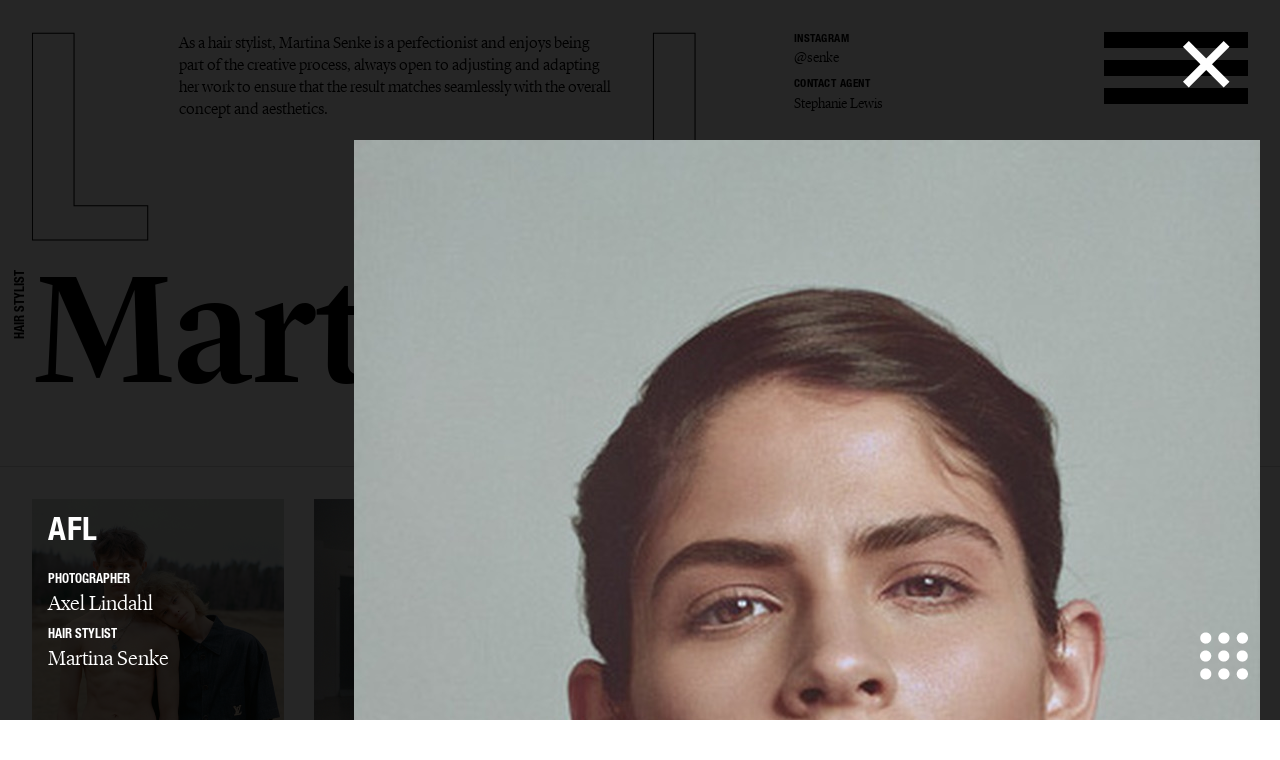

--- FILE ---
content_type: text/html; charset=UTF-8
request_url: https://lundlund.com/hair-stylists/martina-senke/editorial/gallery/afl-14810/
body_size: 18854
content:
<!DOCTYPE html>
<!--[if lt IE 7]><html class="no-js lt-ie9 lt-ie8 lt-ie7"><![endif]-->
<!--[if IE 7]><html class="no-js lt-ie9 lt-ie8"><![endif]-->
<!--[if IE 8]><html class="no-js lt-ie9"><![endif]-->
<!--[if gt IE 8]><!--><html class="no-js"><!--<![endif]-->
    <head>
        <meta charset="utf-8">
        <meta http-equiv="X-UA-Compatible" content="IE=edge,chrome=1">
        <title>LUNDLUND : EDITORIAL : MARTINA SENKE</title>    
        <meta name="description" content="As a hair stylist, Martina Senke is a perfectionist and enjoys being part of the creative process, always open to adjusting and adapting her work to ensure that the result matches seamlessly with the overall concept and aesthetics.">
		<meta name="viewport" content="width=device-width, initial-scale=1, minimum-scale=1, maximum-scale=1, user-scalable=no">
        <link rel="icon" type="image/png" href="/site/_lundlund/favicon.png">
        
        <!-- CSS: Plugin sources -->
                <!-- CSS: Lundlund -->
        <link href="/wc/normalize.css" rel="stylesheet" type="text/css">
        <link href="/wc/components.css" rel="stylesheet" type="text/css">        
        <link href="/wc/lundlund-v2.css?v=1.2" rel="stylesheet" type="text/css">
        <link href="/wc/app.css?v=2.1" rel="stylesheet" type="text/css">
        <link href="/wc/style.css" rel="stylesheet" type="text/css">
        <link href="/wc/update.css?v=1654706344" rel="stylesheet" type="text/css">
        <script src="/c/vvheader.js"></script> 

        <link rel="stylesheet" media="all and (orientation:landscape)" href="/wc/landscape.css">

      
 
        <meta property="og:type" content="business.business">
        <meta property="og:title" content=": LUNDLUND :"> 
        <meta property="og:description" content="LundLund Agency representing the best Photographers, Stylists, Set Designers, Hair & Make Up, Casting Directors, Food Stylists & Illustrators.">
        <meta property="business:contact_data:street_address" content="Grev Turegatan 20">
        <meta property="business:contact_data:locality" content="Stockholm">
        <meta property="business:contact_data:region" content="Sweden">
        <meta property="business:contact_data:postal_code" content="114 46">
        <meta property="business:contact_data:country_name" content="Sweden">       
        
        <script src="//cdnjs.cloudflare.com/ajax/libs/jquery/2.2.0/jquery.min.js"></script>
        <script src="//ajax.googleapis.com/ajax/libs/jqueryui/1.11.4/jquery-ui.min.js"></script>		<script>window.jQuery || document.write('<script src="/site/_lundlund/c/vendor/jquery-1.11.2.min.js"><\/script>')</script>


        <style type="text/css">
            .instagram-start {
                position: absolute;
                bottom: -37px;
                pointer-events: all;
            }
            .instagram-start svg{
                width: 30px;
            }
            .instagram-menu svg{
                width: 25px;
            }

            @media (max-width: 767px) {
                .instagram-start {
                     bottom: -22px;
                }
                .instagram-start svg{
                    width: 20px;
                }
                .instagram-menu {
                    margin-top: 8px;
                }
                .instagram-menu svg{
                    width: 15px;
                }
            }
        </style>

        <script>
             window.fadeIn = function(obj) { 
               $(obj).addClass('loaded');
            }
			var settings = new Array(); settings['URL_PATH'] = null; settings['BASE_PATH'] = "/"; settings['HOST'] = "lundlund.com"; settings['TITLE'] = "LUNDLUND";
			settings['IMAGE_PATH'] = '';settings['LOADING_TEXT'] = 'Loading...'; settings['URL_PUSH'] = true; settings['vvLoading'] = 1;
			settings['pip_url'] = "https://lundlund.com/>";
            settings['msgbox'] = [];
            settings['msgbox']['default'] = [];
            settings['fullurl'] = "https://lundlund.com/";
            settings['msgbox']['default']['subject']  ="Message";
            var debugg = true,path = "/",currURL = "lundlund.com",baseUrl = "",domain = "https://lundlund.com/",vvDosubmit = false;
			var IE = false;	
            var myDropZone = null,previewTemplate;
             
             

		</script>
        <!--[if IE 8]> <script>var IE = true;  </script> <![endif]-->     
         

        <!-- Google tag (gtag.js) -->
        <script async src="https://www.googletagmanager.com/gtag/js?id=G-D1Z7CN60FJ"></script>
        <script>
            window.dataLayer = window.dataLayer || [];
            function gtag(){dataLayer.push(arguments);}
            gtag('js', new Date());

            gtag('config', 'G-D1Z7CN60FJ');

          
        </script>
       
         
        <style>
            html {
                -webkit-font-smoothin: antialiased;
              -moz-osx-font-smoothing: antialiased;
              -webkit-overflow-scrolling: touch;
            }
            .dev { outline: 1px solid #00f; }
            .avoid-clicks { pointer-events: none; }
            a:visited { color: inherit; }
            .logo-wrapper { pointer-events: none; }
            svg #lundlund #ll { pointer-events: visibleFill; }
            svg #lundlund #ll:hover { fill: rgba(0,0,0,0); stroke: #000; }
            svg #lundlund--outline #ll { pointer-events: visibleFill; }
            svg #lundlund--outline #ll:hover { fill:#000 ; stroke: rgba(0,0,0,0); }
            .nav { pointer-events: auto; }
            .module-image__text { white-space: nowrap; }
            .module-images.w1 > * { width: 100%; }
            .module-images.w2 > * { width: 50%; }
            .module-images.w3 > * { width: 33.33333333333333333%; }
            .module-images.w4 > * { width: 25%; }
            .module-images.w5 > * { width: 20%; }
            .module-images.w6 > * { width: 16.66666666666667%; }
            @media (max-width: 991px) {
            }
            @media (max-width: 767px) {
                .module-images.w1 > * { width: 50%; }
                .module-images.w2 > * { width: 50%; }
                .module-images.w3 > * { width: 50%; }
                .module-images.w4 > * { width: 50%; }
                .module-images.w5 > * { width: 50%; }
                .module-images.w6 > * { width: 50%; }
            }
            @media (max-width: 479px) {
                .module-images.w1 > * { width: 95%; }
                .module-images.w2 > * { width: 95%; }
                .module-images.w3 > * { width: 95%; }
                .module-images.w4 > * { width: 95%; }
                .module-images.w5 > * { width: 95%; }
                .module-images.w6 > * { width: 95%; }
            }
        </style> 
           
    </head>

    <body id="body" class="offline   ">
     <!--[if lt IE 9]>
        <p class="chromeframe">You are using an <strong>outdated</strong> browser. Please <a href="http://browsehappy.com/">upgrade your browser</a> or <a href="http://www.google.com/chromeframe/?redirect=true">activate Google Chrome Frame</a> to improve your experience.</p>
    <![endif]-->
    <div id="_body">
    <div class="page-wrapper"  id="content">
            



    
	<div class="header">
		<div class="creative-contact">
				<div class="creative-contact__label">Instagram</div><div class="creative-contact__link"><a href="https://www.instagram.com/senke" target="_blank">@senke</a></div>
											
					
												<div class="creative-contact__label">Contact Agent</div>
				<a class="creative-contact__link" href="/cdn-cgi/l/email-protection#55262130253d343b3c301539203b3139203b317b363a386a2668">Stephanie Lewis</a>
			</div>
		<div class="logo-wrapper logo-wrapper--fixed">
			<div class="logo w-embed">
				<?xml version="1.0" encoding="UTF-8" standalone="no" ?>
				<svg width="100%"   viewbox="0 0 1195 207" version="1.1" xmlns="http://www.w3.org/2000/svg" xmlns:xlink="http://www.w3.org/1999/xlink">
					<g id="lundlund--outline" stroke="none" stroke-width="1" fill="none" fill-rule="evenodd">
						<g id="ll" stroke="#000000">
							<polygon id="ll__1" points="724.016 204 724.016 170.488 651.596 170.488 651.596 1.224 610.7 1.224 610.7 204"></polygon>
							<polygon id="ll__2" points="113.7 204 113.7 170.488 41.28 170.488 41.28 1.224 0.384 1.224 0.384 204"></polygon>
						</g>
					</g>
				</svg>
			</div>
			<div class="nav" data-ix="nav-on-creative" id="nav">
				<div class="nav__stripe"></div>
				<div class="nav__stripe"></div>
				<div class="nav__stripe"></div>
			</div>
		</div>
		<div class="creative-intro">
				<a href="/hair-stylists/martina-senke/bio/">As a hair stylist, Martina Senke is a perfectionist and enjoys being part of the creative process, always open to adjusting and adapting her work to ensure that the result matches seamlessly with the overall concept and aesthetics.</a>
			 
			</div>
		<div class="logo-wrapper logo-wrapper--position-auto">
			<img class="logo logo--hidden" src="/images/591173728e41bd4e73c9cbf0_LL.svg">
			
			
		</div>
	</div>
	<div class="creative-header">
		<div class="creative-header__jobtitle">Hair Stylist</div>
		<div class="creative-header__name">Martina Senke</div>
		<ul class="creative-header__menu w-list-unstyled">
			<li class="creative-header__menuitem "><a href="/hair-stylists/martina-senke/">Selected work</a></li>
			<li class="creative-header__menuitem  creative-header__menuitem--current ">
						<a href="/hair-stylists/martina-senke/editorial/" title="EDITORIAL : MARTINA SENKE">
							Editorial							
						</a>
					</li><li class="creative-header__menuitem ">
						<a href="/hair-stylists/martina-senke/advertising/" title="ADVERTISING : MARTINA SENKE">
							Advertising							
						</a>
					</li><li class="creative-header__menuitem "><a href="/hair-stylists/martina-senke/bio/" title="BIO : MARTINA SENKE">bio</a></li>			
			 
		</ul>
	</div>

	<div class="page-module" style="padding: 2rem;">
    <div class="page-module__main"  style="margin: 0px;width: 100%;">
    <div class="module-mosaic-loding">Loading...</div>
    <div class="module-mosaic"><a href="/hair-stylists/martina-senke/editorial/gallery/metal-magazine-17263/" width="832" height="1080" sort="0" id="item-17263" class="noAjax module-image module-image--in_mosaic gallery-open" url="metal-magazine-17263" idx="17263">
					<img class="module-image__image" src="//cdn.lundlund.se/ll/large/lundlund-133076.jpg" alt="LUNDLUND : Metal Magazine" title="LUNDLUND : Metal Magazine">
					<div class="module-image__bottomtext module-image__bottomtext--no-fixed-height">
						<div class="module-image__jobname">Metal Magazine</div>
					</div>
										
				</a><a href="/hair-stylists/martina-senke/editorial/gallery/cap-74024-17230/" width="2200" height="1881" sort="0" id="item-17230" class="noAjax module-image module-image--in_mosaic gallery-open" url="cap-74024-17230" idx="17230">
					<img class="module-image__image" src="//cdn.lundlund.se/ll/large/lundlund-132602.jpg" alt="LUNDLUND : CAP 74024" title="LUNDLUND : CAP 74024">
					<div class="module-image__bottomtext module-image__bottomtext--no-fixed-height">
						<div class="module-image__jobname">CAP 74024</div>
					</div>
										
				</a><a href="/hair-stylists/martina-senke/editorial/gallery/vogue-scandinavia-17058/" width="1554" height="2000" sort="0" id="item-17058" class="noAjax module-image module-image--in_mosaic gallery-open" url="vogue-scandinavia-17058" idx="17058">
					<img class="module-image__image" src="//cdn.lundlund.se/ll/large/lundlund-130648.jpg" alt="LUNDLUND : Vogue Scandinavia" title="LUNDLUND : Vogue Scandinavia">
					<div class="module-image__bottomtext module-image__bottomtext--no-fixed-height">
						<div class="module-image__jobname">Vogue Scandinavia</div>
					</div>
										
				</a><a href="/hair-stylists/martina-senke/editorial/gallery/motif-magazine-17204/" width="1592" height="2200" sort="0" id="item-17204" class="noAjax module-image module-image--in_mosaic gallery-open" url="motif-magazine-17204" idx="17204">
					<img class="module-image__image" src="//cdn.lundlund.se/ll/large/lundlund-132392.jpg" alt="LUNDLUND : Motif Magazine" title="LUNDLUND : Motif Magazine">
					<div class="module-image__bottomtext module-image__bottomtext--no-fixed-height">
						<div class="module-image__jobname">Motif Magazine</div>
					</div>
										
				</a><a href="/hair-stylists/martina-senke/editorial/gallery/elle-sweden-17114/" width="2200" height="1500" sort="0" id="item-17114" class="noAjax module-image module-image--in_mosaic gallery-open" url="elle-sweden-17114" idx="17114">
					<img class="module-image__image" src="//cdn.lundlund.se/ll/large/lundlund-131214.jpg" alt="LUNDLUND : ELLE Sweden" title="LUNDLUND : ELLE Sweden">
					<div class="module-image__bottomtext module-image__bottomtext--no-fixed-height">
						<div class="module-image__jobname">ELLE Sweden</div>
					</div>
										
				</a><a href="/hair-stylists/martina-senke/editorial/gallery/elle-sweden-16709/" width="1624" height="2000" sort="0" id="item-16709" class="noAjax module-image module-image--in_mosaic gallery-open" url="elle-sweden-16709" idx="16709">
					<img class="module-image__image" src="//cdn.lundlund.se/ll/large/lundlund-126574.jpg" alt="LUNDLUND : ELLE Sweden" title="LUNDLUND : ELLE Sweden">
					<div class="module-image__bottomtext module-image__bottomtext--no-fixed-height">
						<div class="module-image__jobname">ELLE Sweden</div>
					</div>
										
				</a><a href="/hair-stylists/martina-senke/editorial/gallery/elle-sweden-16910/" width="1500" height="2000" sort="0" id="item-16910" class="noAjax module-image module-image--in_mosaic gallery-open" url="elle-sweden-16910" idx="16910">
					<img class="module-image__image" src="//cdn.lundlund.se/ll/large/lundlund-128815.jpg" alt="LUNDLUND : ELLE Sweden" title="LUNDLUND : ELLE Sweden">
					<div class="module-image__bottomtext module-image__bottomtext--no-fixed-height">
						<div class="module-image__jobname">ELLE Sweden</div>
					</div>
										
				</a><a href="/hair-stylists/martina-senke/editorial/gallery/mixte-magazine-16589/" width="1490" height="2000" sort="0" id="item-16589" class="noAjax module-image module-image--in_mosaic gallery-open" url="mixte-magazine-16589" idx="16589">
					<img class="module-image__image" src="//cdn.lundlund.se/ll/large/lundlund-125245.jpg" alt="LUNDLUND : Mixte Magazine" title="LUNDLUND : Mixte Magazine">
					<div class="module-image__bottomtext module-image__bottomtext--no-fixed-height">
						<div class="module-image__jobname">Mixte Magazine</div>
					</div>
										
				</a><a href="/hair-stylists/martina-senke/editorial/gallery/mixte-magazine-16229/" width="1332" height="2000" sort="0" id="item-16229" class="noAjax module-image module-image--in_mosaic gallery-open" url="mixte-magazine-16229" idx="16229">
					<img class="module-image__image" src="//cdn.lundlund.se/ll/large/lundlund-122102.jpg" alt="LUNDLUND : Mixte Magazine" title="LUNDLUND : Mixte Magazine">
					<div class="module-image__bottomtext module-image__bottomtext--no-fixed-height">
						<div class="module-image__jobname">Mixte Magazine</div>
					</div>
										
				</a><a href="/hair-stylists/martina-senke/editorial/gallery/elle-sweden-14997/" width="2283" height="3411" sort="0" id="item-14997" class="noAjax module-image module-image--in_mosaic gallery-open" url="elle-sweden-14997" idx="14997">
					<img class="module-image__image" src="//cdn.lundlund.se/ll/large/lundlund-110185.jpg" alt="LUNDLUND : ELLE Sweden" title="LUNDLUND : ELLE Sweden">
					<div class="module-image__bottomtext module-image__bottomtext--no-fixed-height">
						<div class="module-image__jobname">ELLE Sweden</div>
					</div>
										
				</a><a href="/hair-stylists/martina-senke/editorial/gallery/elle-sweden-16139/" width="1463" height="2048" sort="0" id="item-16139" class="noAjax module-image module-image--in_mosaic gallery-open" url="elle-sweden-16139" idx="16139">
					<img class="module-image__image" src="//cdn.lundlund.se/ll/large/lundlund-121263.jpg" alt="LUNDLUND : ELLE Sweden" title="LUNDLUND : ELLE Sweden">
					<div class="module-image__bottomtext module-image__bottomtext--no-fixed-height">
						<div class="module-image__jobname">ELLE Sweden</div>
					</div>
										
				</a><a href="/hair-stylists/martina-senke/editorial/gallery/vogue-scandinavia-15835/" width="1200" height="1600" sort="0" id="item-15835" class="noAjax module-image module-image--in_mosaic gallery-open" url="vogue-scandinavia-15835" idx="15835">
					<img class="module-image__image" src="//cdn.lundlund.se/ll/large/lundlund-118336.jpg" alt="LUNDLUND : Vogue Scandinavia" title="LUNDLUND : Vogue Scandinavia">
					<div class="module-image__bottomtext module-image__bottomtext--no-fixed-height">
						<div class="module-image__jobname">Vogue Scandinavia</div>
					</div>
										
				</a><a href="/hair-stylists/martina-senke/editorial/gallery/the-greatest-magazine-16028/" width="1631" height="2000" sort="0" id="item-16028" class="noAjax module-image module-image--in_mosaic gallery-open" url="the-greatest-magazine-16028" idx="16028">
					<img class="module-image__image" src="//cdn.lundlund.se/ll/large/lundlund-120176.jpg" alt="LUNDLUND : The Greatest Magazine" title="LUNDLUND : The Greatest Magazine">
					<div class="module-image__bottomtext module-image__bottomtext--no-fixed-height">
						<div class="module-image__jobname">The Greatest Magazine</div>
					</div>
										
				</a><a href="/hair-stylists/martina-senke/editorial/gallery/elle-sweden-15686/" width="1567" height="2000" sort="0" id="item-15686" class="noAjax module-image module-image--in_mosaic gallery-open" url="elle-sweden-15686" idx="15686">
					<img class="module-image__image" src="//cdn.lundlund.se/ll/large/lundlund-116754.jpg" alt="LUNDLUND : ELLE Sweden" title="LUNDLUND : ELLE Sweden">
					<div class="module-image__bottomtext module-image__bottomtext--no-fixed-height">
						<div class="module-image__jobname">ELLE Sweden</div>
					</div>
										
				</a><a href="/hair-stylists/martina-senke/editorial/gallery/mixte-magazine-15623/" width="1587" height="2000" sort="0" id="item-15623" class="noAjax module-image module-image--in_mosaic gallery-open" url="mixte-magazine-15623" idx="15623">
					<img class="module-image__image" src="//cdn.lundlund.se/ll/large/lundlund-115955.jpg" alt="LUNDLUND : Mixte Magazine" title="LUNDLUND : Mixte Magazine">
					<div class="module-image__bottomtext module-image__bottomtext--no-fixed-height">
						<div class="module-image__jobname">Mixte Magazine</div>
					</div>
										
				</a><a href="/hair-stylists/martina-senke/editorial/gallery/the-greatest-magazine-15378/" width="1508" height="2000" sort="0" id="item-15378" class="noAjax module-image module-image--in_mosaic gallery-open" url="the-greatest-magazine-15378" idx="15378">
					<img class="module-image__image" src="//cdn.lundlund.se/ll/large/lundlund-113497.jpg" alt="LUNDLUND : The Greatest Magazine" title="LUNDLUND : The Greatest Magazine">
					<div class="module-image__bottomtext module-image__bottomtext--no-fixed-height">
						<div class="module-image__jobname">The Greatest Magazine</div>
					</div>
										
				</a><a href="/hair-stylists/martina-senke/editorial/gallery/elle-sweden-15798/" width="1225" height="1600" sort="0" id="item-15798" class="noAjax module-image module-image--in_mosaic gallery-open" url="elle-sweden-15798" idx="15798">
					<img class="module-image__image" src="//cdn.lundlund.se/ll/large/lundlund-117907.jpg" alt="LUNDLUND : ELLE Sweden " title="LUNDLUND : ELLE Sweden ">
					<div class="module-image__bottomtext module-image__bottomtext--no-fixed-height">
						<div class="module-image__jobname">ELLE Sweden </div>
					</div>
										
				</a><a href="/hair-stylists/martina-senke/editorial/gallery/elle-sweden-16063/" width="2000" height="1333" sort="0" id="item-16063" class="noAjax module-image module-image--in_mosaic gallery-open" url="elle-sweden-16063" idx="16063">
					<img class="module-image__image" src="//cdn.lundlund.se/ll/large/lundlund-120392.jpg" alt="LUNDLUND : ELLE Sweden" title="LUNDLUND : ELLE Sweden">
					<div class="module-image__bottomtext module-image__bottomtext--no-fixed-height">
						<div class="module-image__jobname">ELLE Sweden</div>
					</div>
										
				</a><a href="/hair-stylists/martina-senke/editorial/gallery/mixte-magazine-15893/" width="2000" height="1500" sort="0" id="item-15893" class="noAjax module-image module-image--in_mosaic gallery-open" url="mixte-magazine-15893" idx="15893">
					<img class="module-image__image" src="//cdn.lundlund.se/ll/large/lundlund-119020.jpg" alt="LUNDLUND : Mixte Magazine" title="LUNDLUND : Mixte Magazine">
					<div class="module-image__bottomtext module-image__bottomtext--no-fixed-height">
						<div class="module-image__jobname">Mixte Magazine</div>
					</div>
										
				</a><a href="/hair-stylists/martina-senke/editorial/gallery/vogue-scandinavia-15139/" width="971" height="1500" sort="0" id="item-15139" class="noAjax module-image module-image--in_mosaic gallery-open" url="vogue-scandinavia-15139" idx="15139">
					<img class="module-image__image" src="//cdn.lundlund.se/ll/large/lundlund-111508.jpg" alt="LUNDLUND : Vogue Scandinavia" title="LUNDLUND : Vogue Scandinavia">
					<div class="module-image__bottomtext module-image__bottomtext--no-fixed-height">
						<div class="module-image__jobname">Vogue Scandinavia</div>
					</div>
										
				</a><a href="/hair-stylists/martina-senke/editorial/gallery/vogue-scandinavia-15211/" width="3375" height="4500" sort="0" id="item-15211" class="noAjax module-image module-image--in_mosaic gallery-open" url="vogue-scandinavia-15211" idx="15211">
					<img class="module-image__image" src="//cdn.lundlund.se/ll/large/lundlund-112166.jpg" alt="LUNDLUND : Vogue Scandinavia" title="LUNDLUND : Vogue Scandinavia">
					<div class="module-image__bottomtext module-image__bottomtext--no-fixed-height">
						<div class="module-image__jobname">Vogue Scandinavia</div>
					</div>
										
				</a><a href="/hair-stylists/martina-senke/editorial/gallery/numero-13655/" width="1061" height="1417" sort="0" id="item-13655" class="noAjax module-image module-image--in_mosaic gallery-open" url="numero-13655" idx="13655">
					<img class="module-image__image" src="//cdn.lundlund.se/ll/large/lundlund-96954.jpg" alt="LUNDLUND : Numéro" title="LUNDLUND : Numéro">
					<div class="module-image__bottomtext module-image__bottomtext--no-fixed-height">
						<div class="module-image__jobname">Numéro</div>
					</div>
										
				</a><a href="/hair-stylists/martina-senke/editorial/gallery/elle-sweden-14827/" width="1955" height="2567" sort="0" id="item-14827" class="noAjax module-image module-image--in_mosaic gallery-open" url="elle-sweden-14827" idx="14827">
					<img class="module-image__image" src="//cdn.lundlund.se/ll/large/lundlund-108454.jpg" alt="LUNDLUND : ELLE Sweden" title="LUNDLUND : ELLE Sweden">
					<div class="module-image__bottomtext module-image__bottomtext--no-fixed-height">
						<div class="module-image__jobname">ELLE Sweden</div>
					</div>
										
				</a><a href="/hair-stylists/martina-senke/editorial/gallery/elle-sweden-15110/" width="2000" height="1354" sort="0" id="item-15110" class="noAjax module-image module-image--in_mosaic gallery-open" url="elle-sweden-15110" idx="15110">
					<img class="module-image__image" src="//cdn.lundlund.se/ll/large/lundlund-111221.jpg" alt="LUNDLUND : ELLE Sweden" title="LUNDLUND : ELLE Sweden">
					<div class="module-image__bottomtext module-image__bottomtext--no-fixed-height">
						<div class="module-image__jobname">ELLE Sweden</div>
					</div>
										
				</a><a href="/hair-stylists/martina-senke/editorial/gallery/elle-sweden-15288/" width="1512" height="954" sort="0" id="item-15288" class="noAjax module-image module-image--in_mosaic gallery-open" url="elle-sweden-15288" idx="15288">
					<img class="module-image__image" src="//cdn.lundlund.se/ll/large/lundlund-113141.jpg" alt="LUNDLUND : ELLE Sweden" title="LUNDLUND : ELLE Sweden">
					<div class="module-image__bottomtext module-image__bottomtext--no-fixed-height">
						<div class="module-image__jobname">ELLE Sweden</div>
					</div>
										
				</a><a href="/hair-stylists/martina-senke/editorial/gallery/elle-sweden-15167/" width="2000" height="1320" sort="0" id="item-15167" class="noAjax module-image module-image--in_mosaic gallery-open" url="elle-sweden-15167" idx="15167">
					<img class="module-image__image" src="//cdn.lundlund.se/ll/large/lundlund-111799.jpg" alt="LUNDLUND : ELLE Sweden" title="LUNDLUND : ELLE Sweden">
					<div class="module-image__bottomtext module-image__bottomtext--no-fixed-height">
						<div class="module-image__jobname">ELLE Sweden</div>
					</div>
										
				</a><a href="/hair-stylists/martina-senke/editorial/gallery/elle-sweden-14850/" width="2240" height="2986" sort="0" id="item-14850" class="noAjax module-image module-image--in_mosaic gallery-open" url="elle-sweden-14850" idx="14850">
					<img class="module-image__image" src="//cdn.lundlund.se/ll/large/lundlund-108670.jpg" alt="LUNDLUND : ELLE Sweden" title="LUNDLUND : ELLE Sweden">
					<div class="module-image__bottomtext module-image__bottomtext--no-fixed-height">
						<div class="module-image__jobname">ELLE Sweden</div>
					</div>
										
				</a><a href="/hair-stylists/martina-senke/editorial/gallery/elle-sweden-14632/" width="2273" height="1500" sort="0" id="item-14632" class="noAjax module-image module-image--in_mosaic gallery-open" url="elle-sweden-14632" idx="14632">
					<img class="module-image__image" src="//cdn.lundlund.se/ll/large/lundlund-106936.jpg" alt="LUNDLUND : ELLE Sweden" title="LUNDLUND : ELLE Sweden">
					<div class="module-image__bottomtext module-image__bottomtext--no-fixed-height">
						<div class="module-image__jobname">ELLE Sweden</div>
					</div>
										
				</a><a href="/hair-stylists/martina-senke/editorial/gallery/sara-12616/" width="2599" height="1772" sort="0" id="item-12616" class="noAjax module-image module-image--in_mosaic gallery-open" url="sara-12616" idx="12616">
					<img class="module-image__image" src="//cdn.lundlund.se/ll/large/lundlund-88259.jpg" alt="LUNDLUND : Sara" title="LUNDLUND : Sara">
					<div class="module-image__bottomtext module-image__bottomtext--no-fixed-height">
						<div class="module-image__jobname">Sara</div>
					</div>
										
				</a><a href="/hair-stylists/martina-senke/editorial/gallery/styleby-14147/" width="2000" height="1337" sort="0" id="item-14147" class="noAjax module-image module-image--in_mosaic gallery-open" url="styleby-14147" idx="14147">
					<img class="module-image__image" src="//cdn.lundlund.se/ll/large/lundlund-102099.jpg" alt="LUNDLUND : Styleby" title="LUNDLUND : Styleby">
					<div class="module-image__bottomtext module-image__bottomtext--no-fixed-height">
						<div class="module-image__jobname">Styleby</div>
					</div>
										
				</a><a href="/hair-stylists/martina-senke/editorial/gallery/afl-14810/" width="363" height="481" sort="0" id="item-14810" class="noAjax module-image module-image--in_mosaic gallery-open" url="afl-14810" idx="14810">
					<img class="module-image__image" src="//cdn.lundlund.se/ll/large/lundlund-108396.jpg" alt="LUNDLUND : AFL" title="LUNDLUND : AFL">
					<div class="module-image__bottomtext module-image__bottomtext--no-fixed-height">
						<div class="module-image__jobname">AFL</div>
					</div>
										
				</a><a href="/hair-stylists/martina-senke/editorial/gallery/elle-sweden-14554/" width="2000" height="1313" sort="0" id="item-14554" class="noAjax module-image module-image--in_mosaic gallery-open" url="elle-sweden-14554" idx="14554">
					<img class="module-image__image" src="//cdn.lundlund.se/ll/large/lundlund-106141.jpg" alt="LUNDLUND : ELLE Sweden" title="LUNDLUND : ELLE Sweden">
					<div class="module-image__bottomtext module-image__bottomtext--no-fixed-height">
						<div class="module-image__jobname">ELLE Sweden</div>
					</div>
										
				</a><a href="/hair-stylists/martina-senke/editorial/gallery/numero-14798/" width="1347" height="2020" sort="0" id="item-14798" class="noAjax module-image module-image--in_mosaic gallery-open" url="numero-14798" idx="14798">
					<img class="module-image__image" src="//cdn.lundlund.se/ll/large/lundlund-108328.jpg" alt="LUNDLUND : Numéro" title="LUNDLUND : Numéro">
					<div class="module-image__bottomtext module-image__bottomtext--no-fixed-height">
						<div class="module-image__jobname">Numéro</div>
					</div>
										
				</a><a href="/hair-stylists/martina-senke/editorial/gallery/elle-sweden-14207/" width="3000" height="2000" sort="0" id="item-14207" class="noAjax module-image module-image--in_mosaic gallery-open" url="elle-sweden-14207" idx="14207">
					<img class="module-image__image" src="//cdn.lundlund.se/ll/large/lundlund-102239.jpg" alt="LUNDLUND : ELLE Sweden" title="LUNDLUND : ELLE Sweden">
					<div class="module-image__bottomtext module-image__bottomtext--no-fixed-height">
						<div class="module-image__jobname">ELLE Sweden</div>
					</div>
										
				</a><a href="/hair-stylists/martina-senke/editorial/gallery/harperaposs-bazaar-12620/" width="1280" height="815" sort="0" id="item-12620" class="noAjax module-image module-image--in_mosaic gallery-open" url="harperaposs-bazaar-12620" idx="12620">
					<img class="module-image__image" src="//cdn.lundlund.se/ll/large/lundlund-88296.jpg" alt="LUNDLUND : Harper&apos;s Bazaar " title="LUNDLUND : Harper&apos;s Bazaar ">
					<div class="module-image__bottomtext module-image__bottomtext--no-fixed-height">
						<div class="module-image__jobname">Harper&apos;s Bazaar </div>
					</div>
										
				</a><a href="/hair-stylists/martina-senke/editorial/gallery/styleby-14811/" width="675" height="900" sort="0" id="item-14811" class="noAjax module-image module-image--in_mosaic gallery-open" url="styleby-14811" idx="14811">
					<img class="module-image__image" src="//cdn.lundlund.se/ll/large/lundlund-108404.jpg" alt="LUNDLUND : Styleby" title="LUNDLUND : Styleby">
					<div class="module-image__bottomtext module-image__bottomtext--no-fixed-height">
						<div class="module-image__jobname">Styleby</div>
					</div>
										
				</a><a href="/hair-stylists/martina-senke/editorial/gallery/the-motif-magazine-12068/" width="2699" height="1801" sort="78" id="item-12068" class="noAjax module-image module-image--in_mosaic gallery-open" url="the-motif-magazine-12068" idx="12068">
					<img class="module-image__image" src="//cdn.lundlund.se/ll/large/lundlund-94967.jpg" alt="LUNDLUND : The Motif Magazine" title="LUNDLUND : The Motif Magazine">
					<div class="module-image__bottomtext module-image__bottomtext--no-fixed-height">
						<div class="module-image__jobname">The Motif Magazine</div>
					</div>
										
				</a><a href="/hair-stylists/martina-senke/editorial/gallery/julia-12515/" width="2400" height="1644" sort="0" id="item-12515" class="noAjax module-image module-image--in_mosaic gallery-open" url="julia-12515" idx="12515">
					<img class="module-image__image" src="//cdn.lundlund.se/ll/large/lundlund-101850.jpg" alt="LUNDLUND : Julia" title="LUNDLUND : Julia">
					<div class="module-image__bottomtext module-image__bottomtext--no-fixed-height">
						<div class="module-image__jobname">Julia</div>
					</div>
										
				</a><a href="/hair-stylists/martina-senke/editorial/gallery/emelie-12101/" width="2400" height="1644" sort="48" id="item-12101" class="noAjax module-image module-image--in_mosaic gallery-open" url="emelie-12101" idx="12101">
					<img class="module-image__image" src="//cdn.lundlund.se/ll/large/lundlund-101855.jpg" alt="LUNDLUND : Emelie" title="LUNDLUND : Emelie">
					<div class="module-image__bottomtext module-image__bottomtext--no-fixed-height">
						<div class="module-image__jobname">Emelie</div>
					</div>
										
				</a><a href="/hair-stylists/martina-senke/editorial/gallery/ssaw-14803/" width="1350" height="900" sort="0" id="item-14803" class="noAjax module-image module-image--in_mosaic gallery-open" url="ssaw-14803" idx="14803">
					<img class="module-image__image" src="//cdn.lundlund.se/ll/large/lundlund-108355.jpg" alt="LUNDLUND : SSAW" title="LUNDLUND : SSAW">
					<div class="module-image__bottomtext module-image__bottomtext--no-fixed-height">
						<div class="module-image__jobname">SSAW</div>
					</div>
										
				</a><a href="/hair-stylists/martina-senke/editorial/gallery/elle-sweden-13744/" width="3045" height="4059" sort="0" id="item-13744" class="noAjax module-image module-image--in_mosaic gallery-open" url="elle-sweden-13744" idx="13744">
					<img class="module-image__image" src="//cdn.lundlund.se/ll/large/lundlund-97677.jpg" alt="LUNDLUND : ELLE Sweden" title="LUNDLUND : ELLE Sweden">
					<div class="module-image__bottomtext module-image__bottomtext--no-fixed-height">
						<div class="module-image__jobname">ELLE Sweden</div>
					</div>
										
				</a><a href="/hair-stylists/martina-senke/editorial/gallery/elle-sweden-11559/" width="2794" height="1814" sort="0" id="item-11559" class="noAjax module-image module-image--in_mosaic gallery-open" url="elle-sweden-11559" idx="11559">
					<img class="module-image__image" src="//cdn.lundlund.se/ll/large/lundlund-120424.jpg" alt="LUNDLUND : ELLE Sweden" title="LUNDLUND : ELLE Sweden">
					<div class="module-image__bottomtext module-image__bottomtext--no-fixed-height">
						<div class="module-image__jobname">ELLE Sweden</div>
					</div>
										
				</a><a href="/hair-stylists/martina-senke/editorial/gallery/interview-magazine-tarjei-sandvik-moe-and-henrik-holm-11331/" width="3000" height="4091" sort="0" id="item-11331" class="noAjax module-image module-image--in_mosaic gallery-open" url="interview-magazine-tarjei-sandvik-moe-and-henrik-holm-11331" idx="11331">
					<img class="module-image__image" src="//cdn.lundlund.se/ll/large/lundlund-77564.jpg" alt="LUNDLUND : Interview Magazine - Tarjei Sandvik Moe and Henrik Holm" title="LUNDLUND : Interview Magazine - Tarjei Sandvik Moe and Henrik Holm">
					<div class="module-image__bottomtext module-image__bottomtext--no-fixed-height">
						<div class="module-image__jobname">Interview Magazine - Tarjei Sandvik Moe and Henrik Holm</div>
					</div>
										
				</a><a href="/hair-stylists/martina-senke/editorial/gallery/elle-sweden-12954/" width="5100" height="3300" sort="0" id="item-12954" class="noAjax module-image module-image--in_mosaic gallery-open" url="elle-sweden-12954" idx="12954">
					<img class="module-image__image" src="//cdn.lundlund.se/ll/large/lundlund-90985.jpg" alt="LUNDLUND : ELLE Sweden" title="LUNDLUND : ELLE Sweden">
					<div class="module-image__bottomtext module-image__bottomtext--no-fixed-height">
						<div class="module-image__jobname">ELLE Sweden</div>
					</div>
										
				</a><a href="/hair-stylists/martina-senke/editorial/gallery/vogue-13146/" width="5197" height="3543" sort="0" id="item-13146" class="noAjax module-image module-image--in_mosaic gallery-open" url="vogue-13146" idx="13146">
					<img class="module-image__image" src="//cdn.lundlund.se/ll/large/lundlund-92879.jpg" alt="LUNDLUND : Vogue" title="LUNDLUND : Vogue">
					<div class="module-image__bottomtext module-image__bottomtext--no-fixed-height">
						<div class="module-image__jobname">Vogue</div>
					</div>
										
				</a><a href="/hair-stylists/martina-senke/editorial/gallery/elle-sweden-12595/" width="5197" height="3543" sort="0" id="item-12595" class="noAjax module-image module-image--in_mosaic gallery-open" url="elle-sweden-12595" idx="12595">
					<img class="module-image__image" src="//cdn.lundlund.se/ll/large/lundlund-88043.jpg" alt="LUNDLUND : ELLE Sweden" title="LUNDLUND : ELLE Sweden">
					<div class="module-image__bottomtext module-image__bottomtext--no-fixed-height">
						<div class="module-image__jobname">ELLE Sweden</div>
					</div>
										
				</a><a href="/hair-stylists/martina-senke/editorial/gallery/elle-sweden-12842/" width="5197" height="3543" sort="0" id="item-12842" class="noAjax module-image module-image--in_mosaic gallery-open" url="elle-sweden-12842" idx="12842">
					<img class="module-image__image" src="//cdn.lundlund.se/ll/large/lundlund-90203.jpg" alt="LUNDLUND : ELLE Sweden" title="LUNDLUND : ELLE Sweden">
					<div class="module-image__bottomtext module-image__bottomtext--no-fixed-height">
						<div class="module-image__jobname">ELLE Sweden</div>
					</div>
										
				</a><a href="/hair-stylists/martina-senke/editorial/gallery/elle-sweden-13681/" width="3000" height="1970" sort="0" id="item-13681" class="noAjax module-image module-image--in_mosaic gallery-open" url="elle-sweden-13681" idx="13681">
					<img class="module-image__image" src="//cdn.lundlund.se/ll/large/lundlund-97194.jpg" alt="LUNDLUND : ELLE Sweden " title="LUNDLUND : ELLE Sweden ">
					<div class="module-image__bottomtext module-image__bottomtext--no-fixed-height">
						<div class="module-image__jobname">ELLE Sweden </div>
					</div>
										
				</a><a href="/hair-stylists/martina-senke/editorial/gallery/elle-sweden-13960/" width="3000" height="2064" sort="0" id="item-13960" class="noAjax module-image module-image--in_mosaic gallery-open" url="elle-sweden-13960" idx="13960">
					<img class="module-image__image" src="//cdn.lundlund.se/ll/large/lundlund-99782.jpg" alt="LUNDLUND : ELLE Sweden" title="LUNDLUND : ELLE Sweden">
					<div class="module-image__bottomtext module-image__bottomtext--no-fixed-height">
						<div class="module-image__jobname">ELLE Sweden</div>
					</div>
										
				</a><a href="/hair-stylists/martina-senke/editorial/gallery/i-d-magazine-tove-styrke-11937/" width="2395" height="1633" sort="197" id="item-11937" class="noAjax module-image module-image--in_mosaic gallery-open" url="i-d-magazine-tove-styrke-11937" idx="11937">
					<img class="module-image__image" src="//cdn.lundlund.se/ll/large/lundlund-82444.jpg" alt="LUNDLUND : i-D Magazine - Tove Styrke" title="LUNDLUND : i-D Magazine - Tove Styrke">
					<div class="module-image__bottomtext module-image__bottomtext--no-fixed-height">
						<div class="module-image__jobname">i-D Magazine - Tove Styrke</div>
					</div>
										
				</a><a href="/hair-stylists/martina-senke/editorial/gallery/elle-denmark-13113/" width="1666" height="2500" sort="0" id="item-13113" class="noAjax module-image module-image--in_mosaic gallery-open" url="elle-denmark-13113" idx="13113">
					<img class="module-image__image" src="//cdn.lundlund.se/ll/large/lundlund-92549.jpg" alt="LUNDLUND : ELLE Denmark" title="LUNDLUND : ELLE Denmark">
					<div class="module-image__bottomtext module-image__bottomtext--no-fixed-height">
						<div class="module-image__jobname">ELLE Denmark</div>
					</div>
										
				</a><a href="/hair-stylists/martina-senke/editorial/gallery/elle-sweden-11660/" width="2500" height="1650" sort="0" id="item-11660" class="noAjax module-image module-image--in_mosaic gallery-open" url="elle-sweden-11660" idx="11660">
					<img class="module-image__image" src="//cdn.lundlund.se/ll/large/lundlund-79651.jpg" alt="LUNDLUND : ELLE Sweden" title="LUNDLUND : ELLE Sweden">
					<div class="module-image__bottomtext module-image__bottomtext--no-fixed-height">
						<div class="module-image__jobname">ELLE Sweden</div>
					</div>
										
				</a><a href="/hair-stylists/martina-senke/editorial/gallery/elle-sweden-13506/" width="2000" height="1313" sort="0" id="item-13506" class="noAjax module-image module-image--in_mosaic gallery-open" url="elle-sweden-13506" idx="13506">
					<img class="module-image__image" src="//cdn.lundlund.se/ll/large/lundlund-96962.jpg" alt="LUNDLUND : ELLE Sweden" title="LUNDLUND : ELLE Sweden">
					<div class="module-image__bottomtext module-image__bottomtext--no-fixed-height">
						<div class="module-image__jobname">ELLE Sweden</div>
					</div>
										
				</a><a href="/hair-stylists/martina-senke/editorial/gallery/oumie-13571/" width="3000" height="1980" sort="0" id="item-13571" class="noAjax module-image module-image--in_mosaic gallery-open" url="oumie-13571" idx="13571">
					<img class="module-image__image" src="//cdn.lundlund.se/ll/large/lundlund-96462.jpg" alt="LUNDLUND : Oumie" title="LUNDLUND : Oumie">
					<div class="module-image__bottomtext module-image__bottomtext--no-fixed-height">
						<div class="module-image__jobname">Oumie</div>
					</div>
										
				</a><a href="/hair-stylists/martina-senke/editorial/gallery/nadja-12246/" width="5197" height="3543" sort="0" id="item-12246" class="noAjax module-image module-image--in_mosaic gallery-open" url="nadja-12246" idx="12246">
					<img class="module-image__image" src="//cdn.lundlund.se/ll/large/lundlund-85250.jpg" alt="LUNDLUND : Nadja" title="LUNDLUND : Nadja">
					<div class="module-image__bottomtext module-image__bottomtext--no-fixed-height">
						<div class="module-image__jobname">Nadja</div>
					</div>
										
				</a><a href="/hair-stylists/martina-senke/editorial/gallery/harperaposs-bazaar-spain-beauty-8365/" width="2657" height="1772" sort="9" id="item-8365" class="noAjax module-image module-image--in_mosaic gallery-open" url="harperaposs-bazaar-spain-beauty-8365" idx="8365">
					<img class="module-image__image" src="//cdn.lundlund.se/ll/large/lundlund-56770.jpg" alt="LUNDLUND : Harper&apos;s Bazaar Spain - Beauty" title="LUNDLUND : Harper&apos;s Bazaar Spain - Beauty">
					<div class="module-image__bottomtext module-image__bottomtext--no-fixed-height">
						<div class="module-image__jobname">Harper&apos;s Bazaar Spain - Beauty</div>
					</div>
										
				</a><a href="/hair-stylists/martina-senke/editorial/gallery/filippa-k-scandinavian-man-12450/" width="1500" height="1999" sort="0" id="item-12450" class="noAjax module-image module-image--in_mosaic gallery-open" url="filippa-k-scandinavian-man-12450" idx="12450">
					<img class="module-image__image" src="//cdn.lundlund.se/ll/large/lundlund-86793.jpg" alt="LUNDLUND : Filippa K / Scandinavian Man" title="LUNDLUND : Filippa K / Scandinavian Man">
					<div class="module-image__bottomtext module-image__bottomtext--no-fixed-height">
						<div class="module-image__jobname">Filippa K / Scandinavian Man</div>
					</div>
										
				</a><div id="item-01" class="module-image module-image--in_mosaic"> </div><div id="item-01" class="module-image module-image--in_mosaic"></div></div></div>
	</div>
	
	<script data-cfasync="false" src="/cdn-cgi/scripts/5c5dd728/cloudflare-static/email-decode.min.js"></script><script type="text/javascript">
		 
		

	</script> 

	 


<script type="text/javascript">
	$(document).ready(function(){
		currentPage.creator = "631";
		setTimeout(function(){ $(document).trigger('creator'); },1000);

		$(".menu-aktiv").removeClass('menu-aktiv');
		$("a[href*='"+location.pathname+"']").parent().addClass('menu-aktiv');

	});

	
</script>

	</div><!-- .page-wrapper --><!-- #content -->
	<div class="menu-wrapper">
        <div class="menu">
            <div class="menu__head" data-ix="menu-close">
                 <div class="logo-wrapper logo-wrapper--fixed" style="transition: opacity 200ms ease 0s; opacity: 1;">
                    <div class="logo w-embed">
                        <!--?xml version="1.0" encoding="UTF-8" standalone="no" ?-->
                        <svg width="100%" viewBox="0 0 1195 207" version="1.1" xmlns="http://www.w3.org/2000/svg" xmlns:xlink="http://www.w3.org/1999/xlink">
                            <g id="lundlund" stroke="none" stroke-width="1" fill="none" fill-rule="evenodd">
                                <g id="ll" fill="#000000">
                                    <polygon id="ll__1" points="724.016 204 724.016 170.488 651.596 170.488 651.596 1.224 610.7 1.224 610.7 204"></polygon>
                                    <polygon id="ll__2" points="113.7 204 113.7 170.488 41.28 170.488 41.28 1.224 0.384 1.224 0.384 204"></polygon>
                                </g>
                            </g>
                        </svg>
                    </div> 
                </div>
                <div class="logo-wrapper" style="transition: opacity 200ms ease 0s; opacity: 1;">
                    <img class="logo" src="/images/UND-UND.svg">   
                </div> 
            </div>
            <div class="menu__body">
                <div class="menu__body__inner">
                    <div class="tabs w-tabs" data-duration-in="300" data-duration-out="100">
                        <div class="tabs-menu w-tab-menu">
                            <a class="tab-link w-inline-block w-tab-link noAjax" href="/">
                                <div>Home</div>
                            </a>
                            <a class="tab-link w--current w-inline-block w-tab-link noAjax" data-w-tab="Artists" id="artists-tab">
                                <div>Artists</div>
                            </a>
                            <a class="tab-link w-inline-block w-tab-link noAjax" data-w-tab="Contact" onclick="vvTrackUrl('/contact/')">
                                <div>Contact</div>
                            </a>
                            <a href="/production/" child-of="0" title="Production" idx="94" class="menu-item menu-link-94 level-0 tab-link w-inline-block w-tab-link" id="menu-a-94" > Production</a>                            
                            
                         
                                
                             
                           <!-- <a class="tab-link w-inline-block w-tab-link noAjax career" data-w-tab="career">
                                <div>Career</div>
                            </a>-->
                            
                           <!-- <a href="http://www.l1productions.se/" target="_blank" class="noAjax l1productions tab-link w-inline-block w-tab-link" data-w-tab="Newsletter 2"><img class="menu__l1prod" src="/images/l1productions-white.png" width="144"></a>-->
                        </div>
                        <div class="tabs-content w-tab-content">
                            <div class="w--tab-active w-tab-pane" data-w-tab="Artists"> 
                                <div class="menu__creators">
                                    <div class="menu__creators">
                                        <div class="menu__creators__group">
                                            <h2 class="menu__heading photographers-directors">photographers / directors</h2>
                                            <ul class="w-list-unstyled">
                                            <li class="menu__item"><a href="/photographers/angelina-mamoun-bergenwall/" title="ANGELINA MAMOUN-BERGENWALL">Angelina Mamoun-Bergenwall</a></li><li class="menu__item"><a href="/photographers/ben-beagent/" title="BEN BEAGENT">Ben Beagent</a></li><li class="menu__item"><a href="/photographers/camilla-akrans/" title="CAMILLA ÅKRANS">Camilla Åkrans</a></li><li class="menu__item"><a href="/photographers/frida-marklund/" title="FRIDA MARKLUND">Frida Marklund</a></li><li class="menu__item"><a href="/photographers/gustav-almestal/" title="GUSTAV ALMESTåL">Gustav Almestål</a></li><li class="menu__item"><a href="/photographers/hedvig-jenning/" title="HEDVIG JENNING">Hedvig Jenning</a></li><li class="menu__item"><a href="/photographers/johan-sandberg/" title="JOHAN  SANDBERG">Johan  Sandberg</a></li><li class="menu__item"><a href="/photographers/johnny-kangasniemi/" title="JOHNNY KANGASNIEMI">Johnny Kangasniemi</a></li><li class="menu__item"><a href="/photographers/kacper-kasprzyk/" title="KACPER KASPRZYK">Kacper Kasprzyk</a></li><li class="menu__item"><a href="/photographers/louise-maria-thornfeldt/" title="LOUISE & MARIA THORNFELDT">Louise & Maria Thornfeldt</a></li><li class="menu__item"><a href="/photographers/mattias-bjorklund/" title="MATTIAS BJöRKLUND">Mattias Björklund</a></li><li class="menu__item"><a href="/photographers/pauline-suzor/" title="PAULINE SUZOR">Pauline Suzor</a></li><li class="menu__item"><a href="/photographers/philip-messmann/" title="PHILIP MESSMANN">Philip Messmann</a></li><li class="menu__item"><a href="/photographers/simon-knudsen/" title="SIMON KNUDSEN">Simon Knudsen</a></li><li class="menu__item"><a href="/photographers/teitur-ardal/" title="TEITUR ARDAL">Teitur Ardal</a></li><li class="menu__item"><a href="/photographers/thomas-cooksey/" title="THOMAS COOKSEY">Thomas Cooksey</a></li> 
                                            </ul>
                                        </div>
                                  
                                        <div class="menu__creators__group">
                                          
                                                                                        <h2 class="menu__heading director">Director</h2>
                                            <ul class="w-list-unstyled">
                                            <li class="menu__item"><a href="/director/emir-eralp/" title="EMIR ERALP">Emir Eralp</a></li><li class="menu__item"><a href="/director/teitur-ardal/" title="TEITUR ARDAL">Teitur Ardal</a></li>   
                                            </ul>
                                                                                                                                    <h2 class="menu__heading stylists">Stylists</h2>
                                            <ul class="w-list-unstyled">
                                            <li class="menu__item"><a href="/stylists/anna-fernandez/" title="ANNA  FERNANDEZ">Anna  Fernandez</a></li><li class="menu__item"><a href="/stylists/columbine-smille/" title="COLUMBINE SMILLE">Columbine Smille</a></li><li class="menu__item"><a href="/stylists/isabelle-thiry/" title="ISABELLE THIRY">Isabelle Thiry</a></li><li class="menu__item"><a href="/stylists/lisa-lindqwister/" title="LISA  LINDQWISTER">Lisa  Lindqwister</a></li><li class="menu__item"><a href="/stylists/liselotte-bramstang/" title="LISELOTTE BRAMSTåNG">Liselotte Bramstång</a></li><li class="menu__item"><a href="/stylists/martina-almquist/" title="MARTINA ALMQUIST">Martina Almquist</a></li><li class="menu__item"><a href="/stylists/matilda-sadeghi/" title="MATILDA SADEGHI">Matilda Sadeghi</a></li><li class="menu__item"><a href="/stylists/naomi-itkes/" title="NAOMI ITKES">Naomi Itkes</a></li><li class="menu__item"><a href="/stylists/nicole-walker/" title="NICOLE WALKER">Nicole Walker</a></li><li class="menu__item"><a href="/stylists/sofia-ronthen/" title="SOFIA RONTHéN">Sofia Ronthén</a></li><li class="menu__item"><a href="/stylists/tereza-ortiz/" title="TEREZA ORTIZ">Tereza Ortiz</a></li>  
                                            </ul>
                                        </div>
                                        
                                        <div class="menu__creators__group">
                                            
                                            <h2 class="menu__heading hair-stylists">Hair stylists</h2>
                                            <ul class="w-list-unstyled">
                                            <li class="menu__item"><a href="/hair-stylists/amanda-lund/" title="AMANDA LUND">Amanda Lund</a></li><li class="menu__item"><a href="/hair-stylists/erika-svedjevik/" title="ERIKA SVEDJEVIK">Erika Svedjevik</a></li><li class="menu__item"><a href="/hair-stylists/kasper-andersen/" title="KASPER ANDERSEN">Kasper Andersen</a></li><li class="menu__item"><a href="/hair-stylists/martina-senke/" title="MARTINA SENKE">Martina Senke</a></li><li class="menu__item"><a href="/hair-stylists/mette-thorsgaard/" title="METTE THORSGAARD">Mette Thorsgaard</a></li><li class="menu__item"><a href="/hair-stylists/nikola-grozdic/" title="NIKOLA GROZDIC">Nikola Grozdic</a></li>  
                                            </ul>
                                            <h2 class="menu__heading make-up-artists">Make up artists</h2>
                                            <ul class="w-list-unstyled">
                                            <li class="menu__item"><a href="/make-up-artists/fredrik-stambro/" title="FREDRIK STAMBRO">Fredrik Stambro</a></li><li class="menu__item"><a href="/make-up-artists/ignacio-alonso/" title="IGNACIO ALONSO">Ignacio Alonso</a></li><li class="menu__item"><a href="/make-up-artists/jeanette-tornqvist/" title="JEANETTE TöRNQVIST">Jeanette Törnqvist</a></li><li class="menu__item"><a href="/make-up-artists/kristina-kullenberg/" title="KRISTINA KULLENBERG">Kristina Kullenberg</a></li><li class="menu__item"><a href="/make-up-artists/nihal-mohamed/" title="NIHAL MOHAMED">Nihal Mohamed</a></li><li class="menu__item"><a href="/make-up-artists/regina-tornwall/" title="REGINA TöRNWALL">Regina Törnwall</a></li><li class="menu__item"><a href="/make-up-artists/trine-skjth/" title="TRINE SKJøTH">Trine Skjøth</a></li><li class="menu__item"><a href="/make-up-artists/viktoria-sorensdotter/" title="VIKTORIA SöRENSDOTTER">Viktoria Sörensdotter</a></li>  
                                            </ul>
                                            

                                        </div>
                                        <div class="menu__creators__group">
                                            <h2 class="menu__heading set-designers">Set Designers</h2>
                                            <ul class="w-list-unstyled">
                                            <li class="menu__item"><a href="/set-design/andreas-frienholt/" title="ANDREAS FRIENHOLT">Andreas Frienholt</a></li><li class="menu__item"><a href="/set-design/niklas-hansen/" title="NIKLAS HANSEN">Niklas Hansen</a></li> 
                                            </ul>
                                                                                        <h2 class="menu__heading still-life-texture-stylist">Still life & Texture stylist</h2>
                                            <ul class="w-list-unstyled">
                                            <li class="menu__item"><a href="/still-life-texture-stylist/mattias-nyhlin/" title="MATTIAS  NYHLIN">Mattias  Nyhlin</a></li> 
                                            </ul>
                                        
                                            
                                            
                                            <h2 class="menu__heading illustrator">Illustrator</h2>
                                            <ul class="w-list-unstyled">
                                            <li class="menu__item"><a href="/illustrator/liselotte-watkins-illustrator/" title="LISELOTTE WATKINS">Liselotte Watkins</a></li>   
                                            </ul>

                                            <h2 class="menu__heading casting-director">Casting director</h2>
                                            <ul class="w-list-unstyled">
                                            <li class="menu__item"><a href="/casting-director/alexandra-sandberg/" title="ALEXANDRA SANDBERG">Alexandra Sandberg</a></li>   
                                            </ul>

                                        </div>
                                    </div>
                                  </div>
                                     
                                   
                              
                            </div>
                            
                            <div class="w-tab-pane" data-w-tab="Contact">
                                <div class="menu__contact">
                                    <div class="menu__group">
<div class="menu__contact__label">Agents</div>

<div><a href="/cdn-cgi/l/email-protection#660d07140f08260a1308020a1308024805090b">Karin Lund</a></div><div><a href="/cdn-cgi/l/email-protection#3f5d4d564b4b5e7f534a515b534a515b115c5052">Britta Lund</a></div><div><a href="/cdn-cgi/l/email-protection#3c505349554f597c5049525850495258125f5351">Louise Hall</a></div><div><a href="/cdn-cgi/l/email-protection#7300120112331f061d171f061d175d101c1e">Sara Bonab</a></div><div><a href="/cdn-cgi/l/email-protection#2d424141486d4158434941584349034e4240">Olle Öman</a></div><div><a href="/cdn-cgi/l/email-protection#0e7d6f606a7c6f4e627b606a627b606a206d6163">Sandra Tysk</a></div><div><a href="/cdn-cgi/l/email-protection#413235243129202f2824012d342f252d342f256f222e2c">Stephanie Lewis</a></div><div><a href="/cdn-cgi/l/email-protection#dfafbeabadb6bcb6be9fb3aab1bbb3aab1bbf1bcb0b2">Patricia Syczewska</a></div>

</div>
<div class="menu__group">
<div class="menu__contact__label">Office</div>
<div>Grev Turegatan 20        <br>114 46 Stockholm        <br>Sweden        <br><br><a href="tel:+4686405430" class="noAjax">+46 8 640 54 30</a>    
<br><br>
<a href="https://www.instagram.com/lundlundagency/" class="instagram-menu" target="_blank"><svg  aria-hidden="true" focusable="false" data-prefix="fab" data-icon="instagram" class="svg-inline--fa fa-instagram fa-w-14" role="img" xmlns="http://www.w3.org/2000/svg" viewBox="0 0 448 512"><path fill="#000" d="M224.1 141c-63.6 0-114.9 51.3-114.9 114.9s51.3 114.9 114.9 114.9S339 319.5 339 255.9 287.7 141 224.1 141zm0 189.6c-41.1 0-74.7-33.5-74.7-74.7s33.5-74.7 74.7-74.7 74.7 33.5 74.7 74.7-33.6 74.7-74.7 74.7zm146.4-194.3c0 14.9-12 26.8-26.8 26.8-14.9 0-26.8-12-26.8-26.8s12-26.8 26.8-26.8 26.8 12 26.8 26.8zm76.1 27.2c-1.7-35.9-9.9-67.7-36.2-93.9-26.2-26.2-58-34.4-93.9-36.2-37-2.1-147.9-2.1-184.9 0-35.8 1.7-67.6 9.9-93.9 36.1s-34.4 58-36.2 93.9c-2.1 37-2.1 147.9 0 184.9 1.7 35.9 9.9 67.7 36.2 93.9s58 34.4 93.9 36.2c37 2.1 147.9 2.1 184.9 0 35.9-1.7 67.7-9.9 93.9-36.2 26.2-26.2 34.4-58 36.2-93.9 2.1-37 2.1-147.8 0-184.8zM398.8 388c-7.8 19.6-22.9 34.7-42.6 42.6-29.5 11.7-99.5 9-132.1 9s-102.7 2.6-132.1-9c-19.6-7.8-34.7-22.9-42.6-42.6-11.7-29.5-9-99.5-9-132.1s-2.6-102.7 9-132.1c7.8-19.6 22.9-34.7 42.6-42.6 29.5-11.7 99.5-9 132.1-9s102.7-2.6 132.1 9c19.6 7.8 34.7 22.9 42.6 42.6 11.7 29.5 9 99.5 9 132.1s2.7 102.7-9 132.1z"></path></svg> Instagram</a>
</div>
</div>


                                </div>
                                <div class="menu__richtext w-richtext">
                                    Since 1994, when sisters Britta and Karin Lund founded the agency, LUNDLUND has been one of the strongest driving forces in contemporary fashion. Based in Stockholm but with an extensive international network, LUNDLUND has been instrumental in creating everything from advertisement campaigns to high fashion editorials. They are known for their ability to discover new talents, as well as for consistently supporting the creative development of the people that they work with.
<br><br>
Because of their wide experience in managing projects from beginning to end, they have a deep understanding of fashion production. Their curiosity about new expressions and ideas has placed them at the forefront, and when the industry has developed, they have changed with it. As the world is growing smaller – due to technological advances, new media platforms and other forms of innovation – LUNDLUND are growing larger, continually expanding their reach.
<br><br>
Throughout the years, they have collaborated with most key actors in the field, for magazines such as international  editions of  Vogue and Harper’s Bazaar, 10 Magazine, WSJ Magazine, CR Fashion book, Muse Magazine and SSAW.
<br><br>
They have contributed to campaigns for companies as diverse as H&M, Byredo, Chanel, Zara, Mango, Massimo Dutti, Louis Vuitton, Bottega Veneta, Mulberry and Versace.
<br><br>


TERMS AND CONDITIONS
All bookings refer to a 10h working day including 1h lunch break. Unsociable working hours might be added if the working day starts earlier than 07:00 or finishes later than 19:00. 
<br><br>
All jobs confirmed in writing by client require full payment unless else is agreed between the agency and client. This includes fees for all involved team members according to estimate and non-cancelable additional costs such as travel bookings. 
                                   
                                </div>
                                <div class="newsletter">
                                    <div class="w-form">
                                        <script data-cfasync="false" src="/cdn-cgi/scripts/5c5dd728/cloudflare-static/email-decode.min.js"></script><script type="text/javascript">
                                        function EmailCheck(str) {
                                            var ret = true;
                                            var at = "@";
                                            var dot = ".";
                                            var lat = str.indexOf(at);
                                            var lstr = str.length;
                                            var ldot = str.indexOf(dot);
                                            if (str.indexOf(at) == -1) {
                                                ret = false;
                                            }
                                            if (str.indexOf(at) == -1 || str.indexOf(at) == 0 || str.indexOf(at) == lstr) {
                                                ret = false;
                                            }
                                            if (str.indexOf(dot) == -1 || str.indexOf(dot) == 0 || str.indexOf(dot) == lstr) {
                                                ret = false;
                                            }
                                            if (str.indexOf(at, (lat + 1)) != -1) {
                                                ret = false;
                                            }
                                            if (str.substring(lat - 1, lat) == dot || str.substring(lat + 1, lat + 2) == dot) {
                                                ret = false;
                                            }
                                            if (str.indexOf(dot, (lat + 2)) == -1) {
                                                ret = false;
                                            }
                                            if (str.indexOf(" ") != -1) {
                                                ret = false;
                                            }
                                            return ret;
                                        }
                                        function ValidateForm() {
                                            var emailID = document.fpren.email;
                                            if ((emailID.value == null) || (emailID.value == '')) {
                                                alert('Du måste ange en korrekt e-post.');
                                                emailID.focus();
                                                return false;
                                            }
                                            if (EmailCheck(emailID.value) == false) {
                                                emailID.value = "";
                                                emailID.focus();
                                                return false;
                                            }
                                            return true;
                                        }
                                    </script>
                                        <form name="fpren" onsubmit="return ValidateForm()" action="https://public.paloma.se/subscription/register" method="get">
                                            <input type="hidden" name="FormKey" value="4fd6787d-c1f4-45a2-816a-c33c34057c6c">
                                            <input type="hidden" name="Language" value="en">
                                            <input type="hidden" name="LegalBasis" value="4">
                                            <input type="hidden" name="distlistkey" value="136970" />
                                            <input type="hidden" name="gora" value="pren" />
                                            <input type="hidden" name="tacksida" value="https://lundlund.com/thank-you/" /> 
                                            <label class="newsletter__label" for="email-2">Get our newsletter</label>
                                            <input class="newsletter__input w-input" data-name="name" id="namn" maxlength="256" name="namn" placeholder="Enter your name" required="required" type="text">
                                            <input class="newsletter__input w-input" data-name="email" id="email" maxlength="256" name="email" placeholder="Enter your email address" required="required" type="email">
                                           <center> <input class="newsletter__button w-button" data-wait="Please wait..." type="submit" value="Subscribe"></center>
                                        </form>
                                         
                                    </div>
                                </div>
                            </div>

                            <div class="w-tab-pane" data-w-tab="career">
                                <div class=" w-richtext">
                                    <b>LUNDLUND  <br> söker en senior agent/producent med start omgående. </b><br> <br> 
<p>
Som agent på LUNDLUND kommer du ansvara för egna projekt och kreatörer från<br> 
start till mål och koll på budget. Utöver det innefattar de närmaste arbetsuppgifterna<br> 
följande: <br> <br> 
-   Organisera och förvalta kreatörers karriärer. <br>  <br> 
-   Hantera kreatörers scheman och hålla kreatör informerad. <br>  <br> 
-   Offerera, förhandla och fakturera bokningar och projekt. <br>  <br> 
-    Assistera kreatör kring all produktion: organisera researrangemag, boka flyg, hotell, 
transport etc. <br>  <br> 
-   Hantera art-buying för produktioner när det behövs. <br>  <br> 
-   Upprätthålla kreatörers portfolios. Se till så bildmaterial är uppdaterat. <br>  <br> 
-   Hantera nyhetsbrev för enskild kreatör samt överblick för divisionen. <br>  <br> 
<br> <br> 
Krav:<br> 
-   Minst 2 års erfarenhet i mode/reklam/pr, helst inom agentur/byrå. <br>  <br> 
-   Måste ha utmärkta kommunikationsfärdigheter, ansvarskänsla och vara pro-aktiv. <br>  <br> 
-   Måste vara välorganiserad med kompetens att multitaska och klara av att jobba under
press och inom tighta deadlines.  <br>  <br> 
-   Datorvana, gärna inkluderande grundläggande kunskap i photoshop. <br>  <br> 
-   Existerande kunskap och intresse av modeindustrin. <br>  <br> 
-   Existerande relation med produktionsbolag, andra agenturer, modellagenturer etc. <br>  <br> 
<br> <br> 
Skicka ditt personliga brev och CV till <a href="/cdn-cgi/l/email-protection" class="__cf_email__" data-cfemail="1c777d6e75725c7069727870697278327f7371">[email&#160;protected]</a>
</p>                                </div>
                            </div>



                            <div class="w-tab-pane" data-w-tab="Newsletter">
                                
                            </div>
                            <script data-cfasync="false" src="/cdn-cgi/scripts/5c5dd728/cloudflare-static/email-decode.min.js"></script><script type="text/javascript">
                                $(document).bind('newstellter',function(){
                                    $("#email-form").hide();
                                    $('.w-form-done').show();
                                });
                                 $(document).ready(function(){
                                    if(window.location.hash == "#career"){
                                         //Page change ajax
                                        $('#settings-nav').addClass('on');
                                        if($(".menu-wrapper").css('visibility') !== 'hidden') {
                                            $(".menu__head").trigger('click');
                                            $(".career").trigger('click');
                                                 
                                            $(".menu-wrapper").attr('style','opacity: 1; display: block; transition: opacity 400ms ease 0s;');
                                            $(".logo-wrapper").attr('style','transition: opacity 200ms ease 0s; opacity: 0;');
                                            setTimeout(function(){ $(".career").trigger('click');},100);
                                        }else{

                                        }
                                    }

                                    $(".btn-career").unbind('click').bind('click',function(e){
                                        e.preventDefault();
                                        
                                        $('#settings-nav').addClass('on');
                                        if($(".menu-wrapper").css('visibility') !== 'hidden') {
                                           
                                                 
                                            $(".menu-wrapper").attr('style','opacity: 1; display: block; transition: opacity 400ms ease 0s;');
                                            $(".logo-wrapper").attr('style','transition: opacity 200ms ease 0s; opacity: 0;');
                                            setTimeout(function(){ $(".career").trigger('click');},100);
                                        }else{

                                        }
                                    
                                    });
                                 });
                            </script>
                            <div class="w-tab-pane" data-w-tab="Newsletter 2">
                                <div class="menu__richtext w-richtext">
                                    <p>Since 2015, the independent operator&nbsp;&nbsp;<strong>L1 PRODUCTIONS&nbsp;</strong>is a part of the&nbsp;&nbsp;<strong>LUNDLUND</strong>&nbsp;group and offers full production service, casting &amp; art buying.</p>
                                    <p><a href="http://l1productions.com"><strong xmlns="http://www.w3.org/1999/xhtml">Visit L1 productions</strong></a> &gt;&gt;</p>
                                </div>
                            </div>
                        </div>
                    </div>
                </div>
            </div>
        </div>
    </div><!-- .menu-wrapper -->
	</div><!-- _body -->


<div>

<script type="text/javascript" src="/jc/generalv2.js?v=2.6.1.1"></script>  
<script type="text/javascript" src="/jc/vvjQuery.js?v=2"></script>   
<script type="text/javascript" src="/jc/vvLoading.js"></script> 

<script src="//cdnjs.cloudflare.com/ajax/libs/twitter-bootstrap/3.3.6/js/bootstrap.min.js"></script>








<script src="https://cdnjs.cloudflare.com/ajax/libs/ScrollMagic/2.0.5/ScrollMagic.js"></script>
<script src="https://cdnjs.cloudflare.com/ajax/libs/ScrollMagic/2.0.5/plugins/debug.addIndicators.js"></script>



<script src="/js/plugins/lazyload.js"></script>


<script src="/site/_lundlund/js/lundlund-v2.js" type="text/javascript"></script>
<script type="text/javascript" src="/c/plugins/jquery.waitforimages.min.js"></script>

<!-- [if lte IE 9]><script src="https://cdnjs.cloudflare.com/ajax/libs/placeholders/3.0.2/placeholders.min.js"></script><![endif] -->

<script src="/c/jquery.mosaic.js"></script>
<link rel="stylesheet" href="/c/jquery.mosaic.css">

<style type="text/css">
    .video-in-frame {
        
    }
</style>

<script>

    /*
// When the current video is loaded, load the next one
            video.onloadeddata = () => {
                video.classList.add('video-loaded');
                console.log('Video loaded '+index);
                videoIndex++;
                loadVideosSequentially(videos, videoIndex );


            };

             // When the current video is loaded, load the next one
            video.onerror  = () => {
                console.log('Video failed '+index);
                videoIndex++;
                loadVideosSequentially(videos, videoIndex );

            };
    */
function autoPlayVideo() {
    // Select all video elements on the page
    const videos = document.querySelectorAll('video');

    // Calculate viewport height to set rootMargin with 20% top and 10% bottom
    const viewportHeight = window.innerHeight;
    const topMargin = -(viewportHeight * 0.20) + 'px';
    const bottomMargin = -(viewportHeight * 0.10) + 'px';
    
    const rootMargin = `${topMargin} 0px ${bottomMargin} 0px`;

    // Set up an IntersectionObserver with calculated margins
    const observer = new IntersectionObserver(entries => {
        entries.forEach(entry => {
            if (entry.isIntersecting) {
                $(entry.target).addClass('video-in-frame');

                if ($(entry.target).attr('src') === undefined) {
                    console.log('- Video is in frame, load src.', entry.intersectionRatio);

                    // Set the src attribute to start loading the video
                    entry.target.src = entry.target.getAttribute('data-src');
                    entry.target.onloadeddata = () => {
                        entry.target.classList.add('video-loaded');
                        console.log('- Video loaded');
                        console.log('- Play video');
                        entry.target.play();
                    };
                } else if ($(entry.target).hasClass('video-loaded')) {
                    console.log('- Play video');
                    entry.target.play();
                }
            } else {
                $(entry.target).removeClass('video-in-frame');

                if ($(entry.target).hasClass('video-loaded')) {
                    console.log('- Pause video');
                    entry.target.pause();
                }
            }
        });
    }, {
        rootMargin: rootMargin // Use calculated rootMargin
    });

    // Observe each video element
    videos.forEach(video => {
        observer.observe(video);
    });

    // Update the rootMargin if the window is resized
    window.addEventListener('resize', () => {
        const newViewportHeight = window.innerHeight;
        const newTopMargin = -(newViewportHeight * 0.65) + 'px';
        const newBottomMargin = -(newViewportHeight * 0.25) + 'px';
        observer.rootMargin = `${newTopMargin} 0px ${newBottomMargin} 0px`;
    });
}


    lazyload();
   

    function getScrollBarWidth () {
      var inner = document.createElement('p');
      inner.style.width = "100%";
      inner.style.height = "200px";

      var outer = document.createElement('div');
      outer.style.position = "absolute";
      outer.style.top = "0px";
      outer.style.left = "0px";
      outer.style.visibility = "hidden";
      outer.style.width = "200px";
      outer.style.height = "150px";
      outer.style.overflow = "hidden";
      outer.appendChild (inner);

      document.body.appendChild (outer);
      var w1 = inner.offsetWidth;
      outer.style.overflow = 'scroll';
      var w2 = inner.offsetWidth;
      if (w1 == w2) w2 = outer.clientWidth;

      document.body.removeChild (outer);

      return (w1 - w2);
    };

   

    // create a scene
    function createScene() {
        if($('.nav.pin').get(0) != undefined){
         return new ScrollMagic.Scene({
                triggerElement: ".nav.pin", // point of execution
                duration: 0, // pin element for the window height - 1
                triggerHook: "onLeave", // don't trigger until #pinned-trigger1 hits the top of the viewport
                offset: -32,
                reverse: true // allows the effect to trigger when scrolled in the reverse direction
            })
            .setPin(".nav.pin") // pins the element for the the scene's duration
            .addTo(controller); // assign the scene to the controller   
        }
        
    }

    
        // init controller
    var controller = new ScrollMagic.Controller();
    var scene = createScene();

    var windowWidth = $(window).width();
         
    $(window).resize(function() {
        
        
        // do nothing if the width is the same
        if ($(window).width() == windowWidth) return;
        // update new width value
        windowWidth = $(window).width();
        if(scene != undefined){
            scene.destroy(true);
              
        }
        scene = createScene(); 
    });

   
	$(window).resize(function(){
		 
	});
	 
    	var vvCheckTime = 10000;
	var vvCheckTimeout = function(){
		$.get('/?init=vvGetTimout',{},function(data){
			vvDebugg(data[0]);
			if(data[0].timeout_clear<=0){
				$("#InactivityAlert").modal('hide');
				//window.location.reload();
			
			}else{
				if(data[0].timeout_clear<=60){
					vvCheckTime = 20000;
					$("#InactivityAlert").modal('show');
                    alert('Du har varit inaktiv för länge.');
					$(document).unbind('vvCloseBoxAC').bind('vvCloseBoxAC', function () {
						$("#InactivityAlert").modal('hide');
					});
				}else{
					vvCheckTime = (data[0].timeout_clear*1000)-20000;
				}
				
				 
				vvDebugg(vvCheckTime);
				vvTimer(vvCheckTime,function(){},vvCheckTimeout);
			}
		});
		 
	}
    
 

	$(document).bind('wrong_store',function(){
		vvAjaxBox('wrongStoreMsg');
	});
 
    Number.prototype.map = function (in_min, in_max, out_min, out_max) {
        return (this - in_min) * (out_max - out_min) / (in_max - in_min) + out_min;
    }

    var mosaic = "";
    var timerX;
	
	$(document).ready(function(e) {

        $(".play").bind('click',function(){
            $(this).parent().find('video').get(0).play();
        }); 

        $(".menu-logo__vbar").bind('click',function(){
                $("#artists-tab").trigger('click');
        });
       

        $(window).scroll(function(){
            if(!$("#body").hasClass('modal-open-fix')){
                $("#_body").css({top:(-1*$(this).scrollTop())});
            }
            
            if($(this).scrollTop()<300){
                $("#ll").removeClass('outline'); 
            }else{
                $("#ll").addClass('outline'); 
            }
            if($(this).scrollTop()<400){
                $(".menu-logo__group2").css({background:'#f0f0f0'});
            }else{                
                $(".menu-logo__group2").css({background:'none'});
            }
        });

        $(body).bind('mousewheel', function(e){
            /*
            clearTimeout(timerX);
            vvDebugg('scroll');
            if(!$("#modal-holder .lb__fixed ").hasClass('disable-hover')) {
                $("#modal-holder .lb__fixed ").addClass('disable-hover');
            }

            timerX = setTimeout(function(){
                $("#modal-holder .lb__fixed").removeClass('disable-hover'); 
            },500);
            */
        });
 

		$("#settings-nav .wrench").unbind('click').bind('click',function(e){
			e.preventDefault();
			$("#settings-nav").toggleClass('on');
		});

	 
		
		 
		// Bind vvInit			
		$(document).bind('vvInit',function(){
			vvInit();
		});
		$(document).bind('vvPageChange',function(){
            vvDebugg('++ Footer: vvPageChange - trigger ');
            $("#right-panel-holder").html('');
            if(myDropZone != null){
                 myDropZone.options.url = "/";
            }
           
			//Page change ajax
            $('#settings-nav').removeClass('on');
            if($(".menu-wrapper").css('visibility') !== 'hidden') {
                $(".menu__head").trigger('click');
                 
                   $(".menu-wrapper").css({opacity:0});
                   setTimeout(function(){$(".menu-wrapper").hide();},400);
                
            }else{

            }
		});
		
        $img_s = null;
		
		$(document).bind('vvInitExtra',function(e,data){	

            autoPlayVideo();              
			vvDebugg('- vvInitExtra -- footer--');

            $(".lb__overview").unbind('click').bind('click',function(){
                if($("#modal-holder").hasClass('overview')){
                     $("#modal-holder").removeClass('overview');
                     return;
                }
                $("#modal-holder").addClass('overview');
                $(".overview .lb__img").unbind('click').bind('click',function(){
                    $img_s = $(this);
                    $("#modal-holder").removeClass('overview');
                    setTimeout(function(){
                        $([document.documentElement, document.body]).animate({
                            scrollTop: $img_s.offset().top
                        }, 20);
                    },50);
                });
            });

            lazyload();
            vvDebugg('lazyload +++');

            $("img").each(function(index, image){
                $(image).removeAttr("title");
            });

            if($(window).width() < 768){
                margin = $(".lb__credits").height();
                //$(".lb__images div:first-child").css({marginTop:margin+20});
            }
            

             vvFluidSize();

            currentPage.url = location.pathname;

            $(".createGallery").unbind('click').bind('click',function(){
                vvAjaxBox('',{url:'/master/gallery/ny/',cc:'full-width'});
            });

            $(".module-mosaic-loding").show();

            $('.module-mosaic').waitForImages(function() {
                
                var imagesTimer = setTimeout(function(){
                    $('.module-mosaic').animate({opacity:1});
                    $(".module-mosaic-loding").fadeOut();
                }, 5000);

             /*
                $('.module-mosaic > div').each(function(){
                    var width = $(this).outerWidth();
                    var height = $(this).outerHeight();
                    var ratio = width / height;
                    var ratio_mod = ratio.map(0.6, 1.5, 0.6, 1.3);
                    $(this).attr( "data-aspect-ratio-real", ratio );
                    $(this).attr( "data-aspect-ratio", ratio_mod );
              
                });

   
                  $('.module-mosaic').Mosaic({
                    maxRowHeight: 400,
                    maxRowHeightPolicy: 'oversize',
                    defaultAspectRatio: 1.5,
                    innerGap: 30
                });
*/
                $('.module-mosaic').Mosaic({
                    maxRowHeight: 400,
                   
                    defaultAspectRatio: 1.5,
                    innerGap: 30
                }); 
                 

                $('.module-mosaic .module-image').each(function(){
                    if($(this).height()==0){
                        $(this).css({height:$(this).prev().height()-10,width:$(this).prev().width()-10});
                    }
                });

                $('.module-mosaic .module-image .module-image__image').css({'position': 'absolute', 'bottom': '0px'});
                $('.module-mosaic .module-image video').css({'height':'auto','position': 'absolute', 'bottom': '0px'});
                $('.module-mosaic .module-image .module-image__bottomtext').each(function(){
                    lgn = $(this).text();
                    if(lgn.length>55){
                        $(this).css({'position': 'absolute','bottom': '-1.25rem'}); 
                    }else{
                        $(this).css({'position': 'absolute','bottom': '-1.25rem'}); 
                    }
                    
                });

                

                

                $('.module-mosaic').animate({opacity:1});
                $(".module-mosaic-loding").fadeOut();


            }, function(loaded, count, success) {
                
            });
            

               
           
            $("#lundlund--outline").click(function(){top.location = "/";});
            

 
            Webflow.require('ix').init([
              {"slug":"show-nav-on-scroll","name":"Show Nav on Scroll","value":{"style":{},"triggers":[{"type":"scroll","selector":".nav","offsetTop":"5%","offsetBot":"0%","stepsA":[],"stepsB":[{"opacity":1,"transition":"opacity 200 ease 0"}]}]}},
              {"slug":"init-opacity-0","name":"Init Opacity 0","value":{"style":{"opacity":0},"triggers":[]}},
              {"slug":"nav","name":"Nav","value":{"style":{},"triggers":[{"type":"click","selector":".menu-wrapper","stepsA":[{"display":"block","opacity":0},{"opacity":1,"transition":"opacity 400ms ease 0"}],"stepsB":[]},{"type":"click","selector":".2logo-wrapper","stepsA":[{"opacity":0,"transition":"opacity 200 ease 0"}],"stepsB":[]},{"type":"click","stepsA":[{"opacity":0,"transition":"opacity 200 ease 0"}],"stepsB":[]}]}},
              {"slug":"nav-on-creative","name":"Nav on creative","value":{"style":{},"triggers":[{"type":"click","selector":".menu-wrapper","stepsA":[{"display":"block","opacity":0},{"opacity":1,"transition":"opacity 400ms ease 0"}],"stepsB":[]},{"type":"click","selector":".logo-wrapper","stepsA":[{"opacity":1,"transition":"opacity 200 ease 0"}],"stepsB":[]}]}},
              {"slug":"menu-close","name":"Menu Close","value":{"style":{},"triggers":[{"type":"click","selector":".menu-wrapper","stepsA":[{"opacity":0,"transition":"opacity 400ms ease 0"},{"display":"none"}],"stepsB":[]},{"type":"click","selector":".logo-wrapper","stepsA":[{"opacity":1,"transition":"opacity 200 ease 0"}],"stepsB":[]},{"type":"click","selector":".nav","stepsA":[{"opacity":1,"transition":"opacity 200 ease 0"}],"stepsB":[]}]}},
              {"slug":"open-lightbox","name":"Open Lightbox","value":{"style":{},"triggers":[{"type":"click","selector":".lightbox-wrapper","stepsA":[{"opacity":0},{"display":"block"},{"opacity":1,"transition":"opacity 400ms ease 0"}],"stepsB":[]}]}},
              {"slug":"new-interaction","name":"New Interaction","value":{"style":{},"triggers":[{"type":"click","selector":".lightbox-wrapper","stepsA":[{"opacity":0,"transition":"opacity 400ms ease 0"},{"display":"none"}],"stepsB":[]}]}}
            ]);

			$('a[href="/sign-in/"]').unbind('click').bind('click',function(e){
				e.preventDefault();
				vvAjaxBox('getLoginForm&r='+encodeURIComponent(window.location.pathname));
			});

			$('a[href="/logga-ut/"]').unbind('click').bind('click',function(e){
				e.preventDefault();
				vvAjaxBox('sign-out&r='+encodeURIComponent(window.location.pathname));
			});
             

            $(".gallery-open a.gallery_link").unbind('click').bind('click',function(e,obj){
                e.preventDefault();
               //$(this).parents('.gallery-open').find('img').trigger('click');
            });
            
            $('.gallery-open img,.gallery-open video').unbind('click').bind('click',function(e,obj){
                e.preventDefault();
                var element = $(this).parents('.gallery-open').get(0);
                var id = $(element).attr('idx');
                var url_id = $(element).attr('url');
                debugg=true;
                vvDebugg('+++ open gallery modal: '+url_id);

                
                   
                    var obj = {};
                    obj.cc = 'full-width';       
                    obj.url = location.href+'gallery/'+url_id+'/';
                    obj.vvAjaxRequest = true;
                    obj.boxed = false;
                    obj.AjaxBox = true;
                    obj.LoadPage = false; 
                    obj.title = $(this).attr('title');
                    obj.forceBox = true;
                    obj.boxID = id;

                    settings.openUrl = location.href;
                    settings.AjaxBox = true;
                    settings.AjaxBoxCount = 0;
                    settings.ajaxBoxForced = true;
                    if(settings['ignore_id'] != id){
                        settings.ajaxBoxForcedInit = true;
                        history.pushState(obj, obj.title, obj.url);
                    }
                   


                
                /*
                
                vvAjaxBox(obj.url,obj);
               
                vvAjaxBox('/',{url:'/?init=galleryModal&idx='+$(this).attr('idx')+'&r='+encodeURIComponent(window.location.pathname),}); */
                vvLoadShow();
                vvTrackUrl(location.href);
                url = '/?init=galleryModal&idx='+$(element).attr('idx')+'&r='+encodeURIComponent(window.location.pathname);
                parms = {};
                parms.vvAjaxRequest=true;
                $.post(url,parms,function(data,status,xhr){
                    vvLoadHide(); 
                    $("#body").addClass('modal-open-fix');
                    $("#_body").css('paddingRight',getScrollBarWidth());
                    $('#modal-holder').html(data); 
                    $('#modal-holder').fadeIn();
                    

                    $('#modal-holder *').click(function(e){
                        var target = $( e.target );
                        if(!target.is('img') && !target.hasClass('lb__projectname') && !target.hasClass('lb__credits')){
                            vvDebugg(target);
                            $('#modal-holder').fadeOut().html('');
                            $("#body").removeClass('modal-open').css('paddingRight',0);
                            if(settings.ajaxBoxForcedInit){
                                settings.ajaxBoxForcedInit = false;
                                 history.back();
                            }else{
                                location.href = location.href.replace(/gallery\/(.+)\//g,'');
                            }
                        }
                    });


                    $(".lb__close").bind('click',function(){

                        $('#modal-holder').fadeOut().html('');
                        $("#body").removeClass('modal-open-fix');
                        $("#_body").css('paddingRight',0);
                        if(settings.ajaxBoxForcedInit){
                            settings.ajaxBoxForcedInit = false;
                             history.back();
                        }else{
                            location.href = location.href.replace(/gallery\/(.+)\//g,'');
                        }
                       

                    });

                    $(document).unbind('vvBoxHideForce').bind('vvBoxHideForce',function(){

                        $('#modal-holder').fadeOut().html('');
                        $("#body").removeClass('modal-open-fix');
                        $("#_body").css('paddingRight',0);
                        

                    });

                    $(document).unbind('vvBoxHide').bind('vvBoxHide',function(){

                        $('#modal-holder').fadeOut().html('');
                        $("#body").removeClass('modal-open').css('paddingRight',0);
                        if(settings.ajaxBoxForcedInit){
                            settings.ajaxBoxForcedInit = false;
                            history.back();
                        }else{
                            location.href = location.href.replace(/gallery\/(.+)\//g,'');
                        }
                       

                    });
                    vvInit();
                });
            });

            


			$('.click-to-edit').unbind('click').bind('click',function(e){	
				if($(this).hasClass('on')){
					inputs = $(this).find('.input');
					idx = $(this).attr('idx');
					id = idx.split('-');
					id = id[2];
					parms = $("."+idx).vvSerialize();
					vvDebugg(parms);
					$.ajax({
						url:'/?init=vvSavePost',
						data:parms,
						type:'POST',
						dataType:"JSON",
						timeout: 50000,
						beforeSend: function(){
						},
						complete: function(data){	
						},
						error: function(x, t, m) {
						},
						success: function(data){
							vvDebugg(data);
							if(data.success){
								vvDebugg('ok');
							 
							 $(inputs).each(function(){
								 	val = $(this).find('input').val();
								 	vvDebugg(val);
								 	$(this).parent().find('.text').html(val);
								 });
							}
						}

					});
				}
				$(this).toggleClass('on'); 
			});
			$('.click-to-edit textarea,.click-to-edit input').unbind('click').bind('click',function(e){
				e.stopPropagation();
			});
			/*
			
			Add code here

			*/
			$('.toggle-section').on('click', function(e) {
				e.preventDefault();
			    $(this).parent().next().slideToggle();
			    return false;
			});

		    			
		 
		 	
			//hide or show password
			$('.hide-password').unbind('click').bind('click', function(e){
				e.preventDefault();
				var togglePass= $(this),
					passwordField = togglePass.prev('input');
				
				( 'password' == passwordField.attr('type') ) ? passwordField.attr('type', 'text') : passwordField.attr('type', 'password');
				( 'Hide' == togglePass.text() ) ? togglePass.text('Show') : togglePass.text('Hide');
				//focus and move cursor to the end of input field
				passwordField.putCursorAtEnd();
			});
			 
			
					 
		});
		vvInit();
        vvDebugg('14810');
          
            settings['ignore_id'] = "14810";             
            $(".gallery-open[idx='14810'] img").trigger('click');
            setTimeout(function(){ $("#item-14810 video").trigger('click');  $(".gallery-open[idx='14810'] video").trigger('click');},500);
            	});


    var $allVideos = null;

    function vvFluidSize(){
        $allVideos = $("iframe, object, embed"); 
        $allVideos.each(function() {
            if(!$(this).hasClass('aspectRatio')){
                $(this)
                // jQuery .data does not work on object/embed elements
                .attr('data-aspectRatio', this.height / this.width)
                .removeAttr('height')
                .removeAttr('width').addClass('aspectRatio');
            }
        });


    }

    function vvFluidSizeR(){
        $allVideos.each(function() {
            var newWidth = $(this).parent().width();
            var $el = $(this);
            $el.width(newWidth).height(newWidth * $el.attr('data-aspectRatio'));
        });
    }

    $(document).ready(function(e) { 
       
        vvFluidSizeR();
        $(window).resize(function() {
         
            vvFluidSizeR(); 
            clearTimeout(rsadiu);
           rsadiu = setTimeout(function(){
                 $('.module-mosaic .module-image').each(function(){
                if($(this).height()==0){
                    $(this).css({height:$(this).prev().height(),width:$(this).prev().width()});
                }
            });
            },200)
           
        }).resize(); 
    });
    var rsadiu = null;
 
</script>

</div>

<div id="center-box" class="msgbox gritter-notice-wrapper"></div>

<div id="modal-holder"></div>

<div class="modal fade" id="vvModal"  role="dialog">
    <div class="modal-dialog" role="document">
        <div class="modal-content ">
        </div>
        <i class="ion-close closeBox"></i>                
    </div>
</div>
 
<div class="modal" id="vvExtraModal" role="dialog">
    <div class="modal-dialog" role="document">
        <div class="modal-content ">
        </div>   
        <i class="ion-close closeBox"></i>
              
    </div>
</div>

 



<!-- Dialog -->
<div class="modal fade" id="confirmDialog" tabindex="-1" role="dialog" aria-labelledby="confirmDialog">
  <div class="modal-dialog" role="document">
    <div class="modal-content">
      <div class="modal-header">         
        <h4 class="modal-title" id="myModalLabel">Warning</h4>
      </div>
      <div class="modal-body">
         Edit in progress and if you close you will lose unsaved information. <br>Do you want to close anyway?      </div>
      <div class="modal-footer">        
        <div class="btn btn-primary btn-okey">ok</div>
        <div class="btn btn-primary btn-cancel">Cancel</div>
      </div>
    </div>
  </div>
</div>

 
<!-- Modal -->
<div class="modal fade" id="InactivityAlert" tabindex="-1" role="dialog" aria-labelledby="myModalLabel">
  <div class="modal-dialog" role="document">
    <div class="modal-content">
      <div class="modal-header">         
        <h4 class="modal-title" id="myModalLabel">Inactivity alert</h4>
      </div>
      <div class="modal-body">
         You have been inactive too long and will be automatically signed out.
      </div>
      <div class="modal-footer">        
        <a href="#" type="button" action="vvRevive" class="btn btn-primary submit">Stay active</a>
      </div>
    </div>
  </div>
</div>
   
<link href="/wc/daniel-fix.css" rel="stylesheet" type="text/css">

<script defer src="https://static.cloudflareinsights.com/beacon.min.js/vcd15cbe7772f49c399c6a5babf22c1241717689176015" integrity="sha512-ZpsOmlRQV6y907TI0dKBHq9Md29nnaEIPlkf84rnaERnq6zvWvPUqr2ft8M1aS28oN72PdrCzSjY4U6VaAw1EQ==" data-cf-beacon='{"version":"2024.11.0","token":"3e2a0b259449408b90a5f2a5aa4f692b","r":1,"server_timing":{"name":{"cfCacheStatus":true,"cfEdge":true,"cfExtPri":true,"cfL4":true,"cfOrigin":true,"cfSpeedBrain":true},"location_startswith":null}}' crossorigin="anonymous"></script>
</body></html>

--- FILE ---
content_type: text/html; charset=UTF-8
request_url: https://lundlund.com/?init=galleryModal&idx=14810&r=%2Fhair-stylists%2Fmartina-senke%2Feditorial%2Fgallery%2Fafl-14810%2F
body_size: 189
content:
	
	<div class="lb__fixed fixed"> 
		
		<div class="lb__credits">
			<div class="lb__projectname">AFL</div>
			Photographer <div class="lb__name">Axel Lindahl</div>
Hair stylist <div class="lb__name"><a href="/martina-senke/">Martina Senke</a></div>					</div> 
	</div>
	<img class="lb__overview" data-ix="overview" src="/images/dots-menu.svg">	 
	<img class="lb__close" data-ix="new-interaction" src="/images/icon-close.svg">
	<div class="inner">
		<div class="lb"> 
				<div class="lb__inner">
					<div class="lb__images">
					<div class="lb__img-wrapper"><img class="lb__img" src="//cdn.lundlund.se/ll/large/108396/www.lundlund.com - afl 1.jpg" alt="Lundlund : AFL : 1"  title="Lundlund : AFL : 1"></div><div class="lb__img-wrapper"><img class="lb__img" src="//cdn.lundlund.se/ll/large/108397/www.lundlund.com - afl 2.jpg" alt="Lundlund : AFL : 2"  title="Lundlund : AFL : 2"></div><div class="lb__img-wrapper"><img class="lb__img" src="//cdn.lundlund.se/ll/large/108398/www.lundlund.com - afl 3.jpg" alt="Lundlund : AFL : 3"  title="Lundlund : AFL : 3"></div><div class="lb__img-wrapper"><img class="lb__img" src="//cdn.lundlund.se/ll/large/108399/www.lundlund.com - afl 4.jpg" alt="Lundlund : AFL : 4"  title="Lundlund : AFL : 4"></div>				</div>
			</div>
		</div>
	</div>
	<div class="bg"></div>
	<script type="text/javascript">
		vvFluidSize();
		setTimeout("vvFluidSizeR()",100);
		setTimeout(function(){
			if($(window).width() < 768){
                margin = $(".lb__credits").height();
                //$(".lb__images div:first-child").css({marginTop:margin+20});
            }
		},500);
		 
	</script>
	